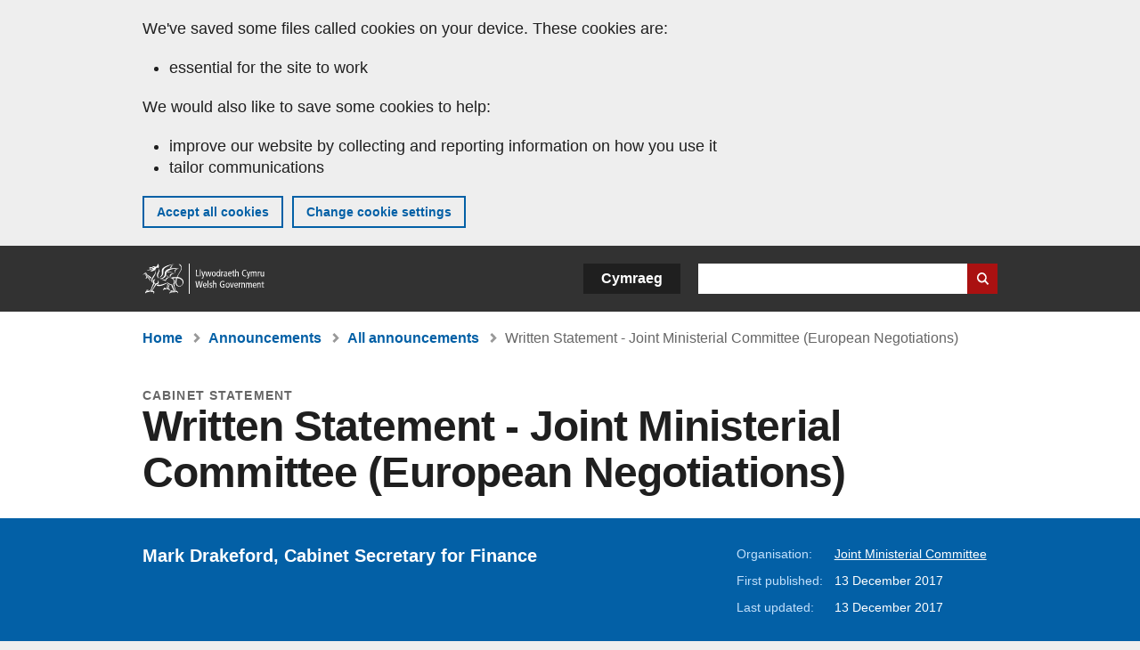

--- FILE ---
content_type: text/html; charset=UTF-8
request_url: https://www.gov.wales/written-statement-joint-ministerial-committee-european-negotiations
body_size: 8270
content:

<!DOCTYPE html>
<html lang="en" dir="ltr" prefix="og: https://ogp.me/ns#">
  <head>
          <meta charset="utf-8" />
<script>(function(w,d,s,l,i){w[l]=w[l]||[];w[l].push({'gtm.start':
         new Date().getTime(),event:'gtm.js'});var f=d.getElementsByTagName(s)[0],
         j=d.createElement(s),dl=l!='dataLayer'?'&amp;l='+l:'';j.async=true;j.src=
         'https://www.googletagmanager.com/gtm.js?id='+i+dl;f.parentNode.insertBefore(j,f);
         })(window,document,'script','dataLayer','GTM-MBLNKRW');</script>
<script type="text/javascript" id="govwales_gtm_helper">var org_nids = ["4785"]</script>
<meta name="govwales:taxon_level1" content="International and EU,Public sector" />
<meta name="description" content="Mark Drakeford, Cabinet Secretary for Finance" />
<meta property="og:site_name" content="GOV.WALES" />
<meta property="og:type" content="website" />
<meta property="og:url" content="https://www.gov.wales/written-statement-joint-ministerial-committee-european-negotiations" />
<meta property="og:image" content="https://www.gov.wales//themes/custom/govwales/images/content/og-global-1200.png" />
<meta name="twitter:card" content="summary" />
<meta name="twitter:description" content="Mark Drakeford, Cabinet Secretary for Finance" />
<meta name="twitter:title" content="Written Statement - Joint Ministerial Committee (European Negotiations) | GOV.WALES" />
<meta name="twitter:image" content="https://www.gov.wales//themes/custom/govwales/images/content/og-global-120.png" />
<meta name="baggage" content="sentry-trace_id=28d5b3ad64a14db1b89b60db7e96b79c,sentry-sample_rand=0.672487,sentry-public_key=00113d51a9464a1cb95a4ce91eeab326,sentry-org_id=448768,sentry-environment=production" />
<meta name="sentry-trace" content="28d5b3ad64a14db1b89b60db7e96b79c-9fede42c6565440e" />
<meta name="Generator" content="Drupal 11 (https://www.drupal.org)" />
<meta name="MobileOptimized" content="width" />
<meta name="HandheldFriendly" content="true" />
<meta name="viewport" content="width=device-width, initial-scale=1.0" />
<meta name="facebook-domain-verification" content="l48d96ofv81rzfrotwtk2ffi6ue56v" />
<link rel="alternate" hreflang="en" href="https://www.gov.wales/written-statement-joint-ministerial-committee-european-negotiations" />
<link rel="alternate" hreflang="cy" href="https://www.llyw.cymru/datganiad-ysgrifenedig-gyd-bwyllgor-y-gweinidogion-negodiadau-ewropeaidd" />
<link rel="canonical" href="https://www.gov.wales/written-statement-joint-ministerial-committee-european-negotiations" />
<link rel="shortlink" href="https://www.gov.wales/node/6350" />

      <link rel="icon" type="image/ico"  href="/favicon.ico" >
      <link rel="shortcut icon" href="/favicon.ico" type="image/x-icon">
      <link rel="apple-touch-icon-precomposed" sizes="180x180" href="/themes/custom/govwales/favicon/apple-touch-icon-180x180-precomposed.png">
      <link rel="apple-touch-icon-precomposed" sizes="152x152" href="/themes/custom/govwales/favicon/apple-touch-icon-152x152-precomposed.png">
      <link rel="apple-touch-icon-precomposed" sizes="144x144" href="/themes/custom/govwales/favicon/apple-touch-icon-144x144-precomposed.png">
      <link rel="apple-touch-icon-precomposed" sizes="120x120" href="/themes/custom/govwales/favicon/apple-touch-icon-120x120-precomposed.png">
      <link rel="apple-touch-icon-precomposed" sizes="114x114" href="/themes/custom/govwales/favicon/apple-touch-icon-114x114-precomposed.png">
      <link rel="apple-touch-icon-precomposed" sizes="76x76" href="/themes/custom/govwales/favicon/apple-touch-icon-76x76-precomposed.png">
      <link rel="apple-touch-icon-precomposed" sizes="72x72" href="/themes/custom/govwales/favicon/apple-touch-icon-72x72-precomposed.png">
      <link rel="apple-touch-icon-precomposed" href="/themes/custom/govwales/favicon/apple-touch-icon-precomposed.png">
      <link rel="icon" sizes="192x192" href="/themes/custom/govwales/favicon/touch-icon-192.png">
      <link rel="icon" sizes="32x32" href="/themes/custom/govwales/favicon/favicon-32.png">
      <link rel="icon" sizes="48x48" href="/themes/custom/govwales/favicon/favicon-48.png">
      <meta name="msapplication-TileColor" content="#b60404">
      <meta name="msapplication-TileImage" content="/themes/custom/govwales/favicon/ms-icon-144x144.png">
      <title>Written Statement - Joint Ministerial Committee (European Negotiations) (13 December 2017) | GOV.WALES</title>
      <link rel="stylesheet" media="all" href="/sites/default/files/css/css_CAKyD9LaHTDgCh0Dsb0XoAEnN_uMA24R4KhvEy884xk.css?delta=0&amp;language=en&amp;theme=govwales&amp;include=eJxFyUEOgCAMBMAPoX2SKVgrSaWEBY2_14OJ1xn182ITkJpHtgQE_WhB7rIkL1tW6u4WuU3o91uhcmNtXHfQ2kZlm3-ZR6kjWsYua8CNLgdFhjwGnCqR" />
<link rel="stylesheet" media="all" href="/sites/default/files/css/css_rLcG0uwbwMwolz0R5xPAyP4kkT97kv3IAg1c6u-LzDU.css?delta=1&amp;language=en&amp;theme=govwales&amp;include=eJxFyUEOgCAMBMAPoX2SKVgrSaWEBY2_14OJ1xn182ITkJpHtgQE_WhB7rIkL1tW6u4WuU3o91uhcmNtXHfQ2kZlm3-ZR6kjWsYua8CNLgdFhjwGnCqR" />

      
      </head>
    <body class="path-node page-node-type-announcement lang-en">
          <script>document.body.className = ((document.body.className) ? document.body.className + ' js' : 'js');</script>
            <div class="skip-to-main" id="skip-to-main">
      <a href="#wg_main" class="visually-hidden focusable">
        Skip to main content
      </a>
    </div>
    <noscript><iframe id="gtm-iframe" title="gtm-iframe" src="https://www.googletagmanager.com/ns.html?id=GTM-MBLNKRW" height="0" width="0" style="display:none!important;visibility:hidden"></iframe></noscript>
      <div class="dialog-off-canvas-main-canvas" data-off-canvas-main-canvas>
    

  <div id="brig-top" >

      
<div role="banner" id="wg_cookie" class="wg_cookie" aria-label="Cookies on GOV.WALES">
    <div>
    <div id="block-govwalessharedcookiecontrolblock">
  
    
      
<div id="govwales-shared-cookie-message-container">
  <div id="govwales-shared-cookie-message"  class="container-fluid">
    <p id="cookiesMessageNoJs" class="cookies-banner__description">GOV.WALES uses cookies which are essential for the site to work. Non-essential cookies are also used to tailor and improve services. By continuing to use this site, you agree to our use of cookies.</p>
    <a id="cookieOptions" class="cookies-banner__link" href="/help/cookies">About cookies</a>
  </div>
</div>

  </div>

  </div>

</div>
  
  <header id="wg_header" class="wg_header">
        <div class="header" id="header">
    <div class="gw-container">
      <div class="gw-row">
        <div class="gw-col-xs-12">
          <div id="block-govwales-branding">
  
    
      <a href="https://www.gov.wales/" title="Welsh Government" class="header__logo" id="logo"><span class="visually-hidden">Home</span></a><span class="print header__logo_print"><img src="/themes/custom/govwales/images/print/logo.png" alt="Welsh Government"></span>
</div>
<div class="language-switcher-language-url" id="block-govwales-languageswitcher" role="navigation" aria-label="Language">
      <ul class="links"><li data-drupal-language="en" data-drupal-link-system-path="node/6350" class="en is-active" aria-current="page"><a href="/written-statement-joint-ministerial-committee-european-negotiations" class="language-link is-active" lang="en" role="button" hreflang="en" data-drupal-link-system-path="node/6350">English</a></li><li data-drupal-language="cy" data-drupal-link-system-path="node/6350" class="cy"><a href="https://www.llyw.cymru/datganiad-ysgrifenedig-gyd-bwyllgor-y-gweinidogion-negodiadau-ewropeaidd" class="language-link" lang="cy" role="button" hreflang="cy" data-drupal-link-system-path="node/6350">Cymraeg</a></li></ul>
  </div>

          <div class="views-exposed-form components__form" data-drupal-selector="views-exposed-form-global-keyword-search-search-page" id="block-exposedformglobal-keyword-searchsearch-page" role="search" aria-label="Search GOV.WALES">
            <form action=/search method="get" id="views-exposed-form-global-keyword-search-search-page" accept-charset="UTF-8">
              <div class="js-form-item form-item js-form-type-textfield form-item-globalkeywords js-form-item-globalkeywords">
                <label for="edit-globalkeywords">Search</label>
                <input data-drupal-selector="edit-globalkeywords" type="text" id="edit-globalkeywords" name="globalkeywords" size="30" maxlength="128" class="form-text" />
              </div>
              <div class="form-actions js-form-wrapper form-wrapper">
                <input data-drupal-selector="edit-submit-global-keyword-search" type="submit" id="edit-submit-global-keyword-search" value="Search website" class="button js-form-submit form-submit" />
              </div>
            </form>
          </div>
        </div>
      </div>
    </div>
  </div>

  </header>

      
  
  <main id="wg_main" class="wg_main">
    <div id="main__body" class="main__body">


        <div class="pre-content">
    <div id="block-breadcrumbs">
  
    
      
<nav class="breadcrumb gw-container" aria-label="Breadcrumb links">
  <p class="visually-hidden">You are here:</p>
  <ul>
                                                      <li class="first">
                  <a href="/">Home</a>
              </li>
                                        <li>
                  <a href="/announcements">Announcements</a>
              </li>
                                                      <li class="parent">
                  <a href="/announcements/search">All announcements</a>
              </li>
                                                      <li class="last">
                  Written Statement - Joint Ministerial Committee (European Negotiations)
              </li>
      </ul>
</nav>
<div id="content"></div>

  </div>
<div data-drupal-messages-fallback class="hidden"></div>

  </div>

  



  
  

  

  
      <div class="region-content">
      <div id="block-logoblock">
  
    
      
  </div>
<div id="block-govwales-content">
  
    
      

<article class="announcement-item">
  

        
      <header class="page-header page-header--no-border gw-container">
          <div class="page-header__type">
            <div>Cabinet statement</div>
      </div>
              <h1 class="page-header__title page-header__title--has-type"><span><span>Written Statement - Joint Ministerial Committee (European Negotiations)</span></span>
</h1>
      </header>

    
  
  <section class="page-content mb-40">

    

    
<div id="hero-block" class="gov">
  <div class="gw-container">
    <div class="gw-row">
      <div class="gw-col-xs-12 gw-col-md-8">
        <div class="hero-block__summary">
          
            <div><p>Mark Drakeford, Cabinet Secretary for Finance</p>
</div>
      
        </div>
      </div>
      <div class="gw-col-xs-12 gw-col-md-4">
        <div class="header-meta">
          
  <div class="gw-row provided-by">
    <div class="gw-col-xs-5 label">Organisation:</div>
    <div class="gw-col-xs-7 item"><span class="topics"><span  class="from-area"><a href="/joint-ministerial-committee" hreflang="en">Joint Ministerial Committee</a></span><span class="comma"></span></span></div>
  </div>
<div class="gw-row first-published">
  <div class="gw-col-xs-5 label">First published:</div>
  <div class="gw-col-xs-7 item">13 December 2017</div>
</div>
  <div class="gw-row last-updated">
    <div class="gw-col-xs-5 label">Last updated:</div>
    <div class="gw-col-xs-7 item">
  <span><time datetime="2017-12-13T15:55:00Z">13 December 2017</time>
</span>
</div>
  </div>
        </div>
      </div>
    </div>
  </div>
</div>

        <div class="gw-container announcement-item__body">
      <div class="gw-row">

                  <div class="gw-col-xs-12">
            <div class="messages messages--info messages--info--blue messages--large mt-0">
              <p>This was published under the 2016 to 2021 administration of the Welsh Government</p>
            </div>
          </div>
        
                <div class="gw-col-xs-12 gw-col-md-4 gw-col-sm-12 hidden hidden--md">
                                <div  class="block-share-top clearfix">
      <h2>Share this page</h2>
    <ul class="block-share-list active">
          <li><a href="https://x.com/intent/tweet?url=https%3A//www.gov.wales/written-statement-joint-ministerial-committee-european-negotiations" class="twitter"><span class="vo_hidden">Share this page via </span>X</a></li>
          <li><a href="https://www.facebook.com/sharer/sharer.php?u=https%3A//www.gov.wales/written-statement-joint-ministerial-committee-european-negotiations" class="facebook"><span class="vo_hidden">Share this page via </span>Facebook</a></li>
          <li><a href="mailto:?body=https%3A//www.gov.wales/written-statement-joint-ministerial-committee-european-negotiations&amp;subject=Shared%20from%20gov.wales" class="email"><span class="vo_hidden">Share this page via </span>Email</a></li>
      </ul>
  </div>

        </div>

                <div class="gw-col-xs-12 gw-col-md-8 gw-col-sm-12">
                                    <div class="announcement-item__article" id="announcement-item__article">
                
      <div>
              <div>  <div class="paragraph paragraph--type--content paragraph--view-mode--default">
          
            <div><p>On 12 December I attended the Joint Ministerial Committee (European Negotiation) in London. &nbsp;The JMC (EN) was chaired by the First Secretary of State. The communique is attached.</p>

<p>The Secretary of State for Exiting the European Union gave an account of the negotiations which concluded with an agreement on Phase 1 of talks. &nbsp;The UK Government is confident that the European Council will agree later this week that “sufficient progress”, as determined by the EU negotiating brief, has been made and that the way is clear for phase 2 talks to begin. &nbsp;The terms of the phase 1 agreement have been widely reported and the Welsh Government’s general response was detailed in the First Minister’s Written Statement to this Assembly earlier this week. &nbsp;</p>

<p>I repeated the Welsh Government’s welcome for the progress made on Phase 1. &nbsp;I noted that the Welsh Government is particularly pleased by the commitments both to retain the soft land border in Ireland while also preserving common arrangements across the whole of the United Kingdom. &nbsp;We have been clear throughout that no arrangements should be agreed which disadvantage Welsh ports and transit routes to Ireland relative to those in other parts of the UK.</p>

<p>I emphasised that the Welsh Government remains committed to retaining full and unfettered participation in to the Single Market and to remaining part of a &nbsp;Customs Union with the EU. &nbsp;We believe that this is the clearest, most advantageous and rational way to secure the interests of business in Wales and the UK as a whole. &nbsp;We believe that the strength of this case, which we have made consistently since the publication of our White Paper Securing Wales’ Future, is underscored by the position agreed to by the UK Government in Phase 1. &nbsp;</p>

<p>The Welsh Government is pleased that both the UK and the EU accept the rationale for a transition period after the UK’s formal exit from the EU. &nbsp;Again, this is a position we have argued for consistently, although we think it is a mistake to constraint this artificially to a two year period. &nbsp;We believe, based on available evidence, that detailed trade talks will take longer and that creating as much certainty for business as possible is what should drive the transition period. &nbsp;We further believe that the UK risks being placed in a disadvantageous position in negotiations if it is tied an inflexible transition date.</p>

<p>Phase 2 of negotiations will determine the future relationship of the UK Government with the EU. &nbsp;The powers devolved to the Welsh Government and the National Assembly for Wales are deeply embedded in these discussions and we are absolutely clear that devolved administrations must be fully engaged in the preparation of UK negotiating positions and the negotiations themselves. &nbsp;This is vital both for the proper and respectful representation of devolved issues but also so that the EU can be assured that the UK negotiating team is fully representative of the interest of the whole UK (we saw last week why this is so vital). &nbsp;I believe that the existing JMC (E) &nbsp;mechanism offers a template which could usefully be followed. &nbsp;Further discussions will be held at official level to take forward the matter of how devolved administrations can best be integrated into negotiations.&nbsp;&nbsp;</p>

<p>Following a meeting last week with the &nbsp;Minister for Immigration, I outlined the Welsh Government’s position on EU migration, which we see as essential to our economy. &nbsp;Our position is that the needs of the economy should drive policy and that mobility within Europe linked to employment is in Wales’ interests.</p>

<p>Progress has been made on UK Frameworks, and I welcomed this. &nbsp;Core principles have been agreed and officials have done useful scoping work. &nbsp;I registered concern, in the light of some suggestions about differential approaches for Northern Ireland, &nbsp;that this approach can only work if it is underpinned by a shared commitment from all administrations to regard frameworks as binding over the longer term. Agreeing governance processes for implementing, reviewing and updating frameworks is a crucial part of the work which now needs to happen.&nbsp;&nbsp;</p>

<p>Finally, I was clear that the Welsh Government cannot recommend that the National Assembly gives legislative consent to the EU (Withdrawal) Bill &nbsp;unless &nbsp;issues surrounding the devolved powers of the Welsh Government and National Assembly for Wales are resolved in &nbsp;amendments which should be agreed before the Bill leaves the House of Commons. &nbsp;The UK Government agreed there should be further specific discussion at official level around potential solutions.</p></div>
      
      </div>
</div>
              <div><div class="paragraph paragraph--type--inline-documents paragraph--view-mode--default documents">
  <h3 class="documents__title h2">Documents</h3>
      
<ul class="documents__list">
      <li>
<div class="document--inline document--pdf document">
    

  
  <div class="document__details">

      <h4 class="document__title">
    <a href="/sites/default/files/inline-documents/2018-11/171213jointministerialcommitteecommuniqueen.pdf">Joint Ministerial Committee (EU Negotiations) Communique<span class="vo_hidden">,
            file type: pdf, file size: 62 KB    </span></a>
  </h4>

    
              
          <div class="document__size">
      
            <div>62 KB</div>
      
    </div>
  
    
      </div>
  <div class="clear"></div>
</div>
</li>
  </ul>

  </div>
</div>
          </div>
  
              </div>
                              </div>

                <div class="gw-col-xs-12 gw-col-md-4 gw-col-sm-12">
          <div class="visible visible--md">
                                      <div  class="block-share-top clearfix">
      <h2>Share this page</h2>
    <ul class="block-share-list active">
          <li><a href="https://x.com/intent/tweet?url=https%3A//www.gov.wales/written-statement-joint-ministerial-committee-european-negotiations" class="twitter"><span class="vo_hidden">Share this page via </span>X</a></li>
          <li><a href="https://www.facebook.com/sharer/sharer.php?u=https%3A//www.gov.wales/written-statement-joint-ministerial-committee-european-negotiations" class="facebook"><span class="vo_hidden">Share this page via </span>Facebook</a></li>
          <li><a href="mailto:?body=https%3A//www.gov.wales/written-statement-joint-ministerial-committee-european-negotiations&amp;subject=Shared%20from%20gov.wales" class="email"><span class="vo_hidden">Share this page via </span>Email</a></li>
      </ul>
  </div>

          </div>
                  </div>
      </div>
    </div>

        <div class="gw-container">
      <div class="gw-row">
        <div class="gw-col-xs-12 gw-col-md-8">
          

  <div class="footer-meta">
    <div class="footer-meta__detailed">
      <div class="gw-row">
        <div class="gw-col-xs-12 gw-col-md-6">
          <h2 class="footer__fp">First published</h2>
          <span>13 December 2017</span>
                      <h2 class="footer__lp">Last updated</h2>
            <span>
  <span><time datetime="2017-12-13T15:55:00Z">13 December 2017</time>
</span>
</span>
                              </div>
        <div class="gw-col-xs-12 gw-col-md-6">
                                          <h2 class="footer__pb">Organisation</h2>
            <span class="topics"><span  class="from-area"><a href="/joint-ministerial-committee" hreflang="en">Joint Ministerial Committee</a></span><span class="comma"></span></span>
                            </div>
      </div>
    </div>
  </div>
        </div>
      </div>
    </div>

  </section>
</article>

  </div>

  </div>


  
  

  

  


    </div>
  </main>

        <div class="pre_sharebar" id="presharebar">
    <div class="pre_sharebar__components gw-container">
      
    </div>
  </div>

  
      <div role="banner" id="wg_pagefeedback" class="wg_pagefeedback" aria-label="Report anything wrong with this page">
        <div>
    <div id="block-pagefeedbackblock">
  
    
      <div  class="gw-container">
  <a href="mailto:digital@gov.wales?url=https%3A//www.gov.wales/written-statement-joint-ministerial-committee-european-negotiations&amp;subject=Report%20on%20/written-statement-joint-ministerial-committee-european-negotiations&amp;body=Page%20URL%3A%20https%3A//www.gov.wales/written-statement-joint-ministerial-committee-european-negotiations%0APage%20Title%3A%20Written%20Statement%20-%20Joint%20Ministerial%20Committee%20%28European%20Negotiations%29%0AYour%20report%3A%0A" id="page-feedback-link">Report anything wrong with this page</a>
</div>

  </div>

  </div>

    </div>
  
      
<div class="sharebar" id="sharebar" role="complementary" aria-label="Share this page">
  <div class="sharebar__components gw-container">
        <div class="main__sharebar">
      <div  class="block-share">
      <h2>Share this page</h2>
    <ul class="block-share-list active" id="sharePageLinks">
          <li><a href="https://x.com/intent/tweet?url=https%3A//www.gov.wales/written-statement-joint-ministerial-committee-european-negotiations" class="twitter"><span class="vo_hidden">Share this page via </span>X</a></li>
          <li><a href="https://www.facebook.com/sharer/sharer.php?u=https%3A//www.gov.wales/written-statement-joint-ministerial-committee-european-negotiations" class="facebook"><span class="vo_hidden">Share this page via </span>Facebook</a></li>
          <li><a href="mailto:?body=https%3A//www.gov.wales/written-statement-joint-ministerial-committee-european-negotiations&amp;subject=Shared%20from%20gov.wales" class="email"><span class="vo_hidden">Share this page via </span>Email</a></li>
      </ul>
  </div>

    <div id="sharebar__backtotop" class="btn--outlined btn--arrow-up">
    <a role="button" href="#brig-top">Back to top</a>
  </div>
</div>

    </div>
</div>

  
      
  <footer class="footer" id="footer">
    <div class="footer__components gw-container">
            <nav  id="block-footer" aria-label="Footer links">
  
  

        
              <ul class="menu clearfix">
              <li class="menu__item">
        <a href="/contact-us" aria-label="Contact us, Welsh Government and our main services" data-drupal-link-system-path="node/19808">Contact us</a>
              </li>
          <li class="menu__item">
        <a href="/accessibility-statement-govwales" aria-label="Accessibility statement for GOV.WALES" data-drupal-link-system-path="node/17">Accessibility</a>
              </li>
          <li class="menu__item">
        <a href="/copyright-statement" aria-label="Copyright statement for GOV.WALES" data-drupal-link-system-path="node/15">Copyright statement</a>
              </li>
          <li class="menu__item">
        <a href="/help/cookies" aria-label="Cookies on GOV.WALES" data-drupal-link-system-path="help/cookies">Cookies</a>
              </li>
          <li class="menu__item">
        <a href="/website-privacy-policy" aria-label="Website privacy notice" data-drupal-link-system-path="node/16">Privacy</a>
              </li>
          <li class="menu__item">
        <a href="/terms-and-conditions" aria-label="Terms and conditions for GOV.WALES" data-drupal-link-system-path="node/19">Terms and conditions</a>
              </li>
          <li class="menu__item">
        <a href="/welsh-government-modern-slavery-statement" aria-label="Welsh Government Modern Slavery Statement" data-drupal-link-system-path="node/56662">Modern slavery statement</a>
              </li>
          <li class="menu__item">
        <a href="/alternative-languages" aria-label="Alternative languages on GOV.WALES" data-drupal-link-system-path="node/34131">Alternative languages</a>
              </li>
        </ul>
  


  </nav>

        </div>
    <div class="footer_logo gw-container" id="footer_logo">
      <a href="https://www.gov.wales/" class="footer__logo" id="footerlogo"><span class="visually-hidden">Home</span></a>
    </div>
  </footer>



  
  </div>

  </div>

    
          <script type="application/json" data-drupal-selector="drupal-settings-json">{"path":{"baseUrl":"\/","pathPrefix":"","currentPath":"node\/6350","currentPathIsAdmin":false,"isFront":false,"currentLanguage":"en"},"pluralDelimiter":"\u0003","suppressDeprecationErrors":true,"cookieControl":{"apiKey":"f8563f4f829c21ec822867d963b5ca91d31d6df7","necessaryCookies":["CookieControl","cookie_message"],"settingsCookies":["WG-path*","Drupal.*","pa*","History.store","remember_checked_on","boxNum*","WG-global*"],"usageCookies":["JSESSIONID","_ga*","_gid*","_gat*","__cfduid*","IDSYNC","fm-websync-*"],"communicationsCookies":["auth_token","csrf_same_site*","dnt","eu_cn","guest_id","kdt","lang","muc","remember_checked_on","rweb_optin","tfw_exp","twid","vwo*","fb*","gcl*","cb*","d_id","ei_client_id","europe","ga_*","tbp-*","trd_*","tuuid*","ufc*","OptanonConsentnt","__utmzzses","_mkto_trk","vis_opt*","KRTBCOOKIE_10","PUBMDCID","PugT","__adroll*","_ar*","__consent","adrl","c","cookieJartestCookie","i","obuid","t_gid","tluid","APID*","B","CM*","syndication_guest_id","personalization_id","APISID","CONSENT","HSID","NID","c_user","datr","fr","sb","spin","xs","anj","uuid*","AID","ANID","SID","_twitter*","ads_prefs","GPS","PREF","IDE","VISITOR_INFO1_LIVE","YSC"],"cookiesLink":"https:\/\/www.gov.wales\/help\/cookies","siteName":"GOV.WALES","settingsAcceptanceMessage":"Government services may set additional cookies and, if so, will have their own cookie policy and banner.","bannerAcceptanceMessage":"Government services may set additional cookies and, if so, will have their own cookie policy and banner. You can \u003Ca href=\u0022https:\/\/www.gov.wales\/help\/cookies\u0022\u003Echange your cookie settings\u003C\/a\u003E at any time.","privacyPolicy":"\/details-about-cookies-govwales"},"raven":{"options":{"dsn":"https:\/\/00113d51a9464a1cb95a4ce91eeab326@o448768.ingest.sentry.io\/5430655","environment":"production","sendClientReports":null,"sendDefaultPii":false,"ignoreErrors":["fbq is not defined","Can\u0027t find variable: fbq","Non-Error promise rejection captured","Cannot read properties of undefined (reading \u0027callbacks\u0027)","TypeError deliverError(\u003Canonymous\u003E)","Can\u0027t find variable: _AutofillCallbackHandler"]},"autoSessionTracking":null,"showReportDialog":null,"browserTracingOptions":{"enableInp":null}},"user":{"uid":0,"permissionsHash":"fa1365a66dc5dccc4a7d3f371ec8ad9dc07fd966472390d1b9a83b22f72a3810"}}</script>
<script src="/core/assets/vendor/jquery/jquery.min.js?v=4.0.0-rc.1"></script>
<script src="/sites/default/files/js/js_7dddVr3tDvNXlt7Wn5Z5HKB777MvcTI5pyen04kkM00.js?scope=footer&amp;delta=1&amp;language=en&amp;theme=govwales&amp;include=eJxLzy8rT8xJLdZPz8lPSszJKtZJh4rEF2ckFqWmxCfn52dnpgKpvJKi_Bx9VC6S6swSsGhaZrp-UWJZap4OmISwAUe2KO0"></script>
<script src="/modules/contrib/raven/js/bundle.tracing.min.js?v=10.32.1"></script>
<script src="/sites/default/files/js/js_YzgiGpHMDrTYSiqzcqWdW60d84P9uNbK1HuVZVjCQ1k.js?scope=footer&amp;delta=3&amp;language=en&amp;theme=govwales&amp;include=eJxLzy8rT8xJLdZPz8lPSszJKtZJh4rEF2ckFqWmxCfn52dnpgKpvJKi_Bx9VC6S6swSsGhaZrp-UWJZap4OmISwAUe2KO0"></script>

        <div id="detect__breakpoint">
      <div class="breakpoint device-xs"></div>
      <div class="breakpoint device-sm"></div>
      <div class="breakpoint device-md"></div>
      <div class="breakpoint device-lg"></div>
    </div>
  </body>
</html>


--- FILE ---
content_type: text/css
request_url: https://www.gov.wales/sites/default/files/css/css_CAKyD9LaHTDgCh0Dsb0XoAEnN_uMA24R4KhvEy884xk.css?delta=0&language=en&theme=govwales&include=eJxFyUEOgCAMBMAPoX2SKVgrSaWEBY2_14OJ1xn182ITkJpHtgQE_WhB7rIkL1tW6u4WuU3o91uhcmNtXHfQ2kZlm3-ZR6kjWsYua8CNLgdFhjwGnCqR
body_size: 597
content:
/* @license GPL-2.0-or-later https://www.drupal.org/licensing/faq */
.toolbar-icon-menu-link-content\:b77ecfee-d44b-457c-8b48-7756bac6d47f::before,.toolbar-icon-menu-link-content\:a9091db9-6396-46f7-b06b-0666837b1bec::before,.toolbar-icon-menu-link-content\:45df38fe-133c-449e-844c-cd4ecd86a86b::before,.toolbar-icon-menu-link-content\:22d28659-8bf8-42c6-b833-a625ba4fbe87::before,.toolbar-icon-menu-link-content\:035f4e0d-9b04-4f84-b241-20f26af43cb7::before,.toolbar-icon-menu-link-content\:308d9b54-268f-45c9-be9e-03dcb056dde1::before{background-image:url("/modules/contrib/workbench/images/icons/787878/workbench.svg");}.toolbar-icon-menu-link-content\:b77ecfee-d44b-457c-8b48-7756bac6d47f.is-active::before,.toolbar-icon-menu-link-content\:a9091db9-6396-46f7-b06b-0666837b1bec.is-active::before,.toolbar-icon-menu-link-content\:45df38fe-133c-449e-844c-cd4ecd86a86b.is-active::before{background-image:url("/modules/contrib/workbench/images/icons/000000/workbench.svg");}
.text-align-left{text-align:left;}.text-align-right{text-align:right;}.text-align-center{text-align:center;}.text-align-justify{text-align:justify;}.align-left{float:left;}.align-right{float:right;}.align-center{display:block;margin-right:auto;margin-left:auto;}
.container-inline div,.container-inline label{display:inline;}.container-inline .details-wrapper{display:block;}
.clearfix:after{display:table;clear:both;content:"";}
.hidden{display:none;}.visually-hidden{position:absolute !important;overflow:hidden;clip:rect(1px,1px,1px,1px);width:1px;height:1px;word-wrap:normal;}.visually-hidden.focusable:active,.visually-hidden.focusable:focus{position:static !important;overflow:visible;clip:auto;width:auto;height:auto;}.invisible{visibility:hidden;}
.js .js-hide{display:none;}.js-show{display:none;}.js .js-show{display:block;}
.paragraph--unpublished{background-color:#fff4f4;}


--- FILE ---
content_type: image/svg+xml
request_url: https://www.gov.wales/themes/custom/govwales/images/icons/doc_types/document-icon--pdf.svg
body_size: 581
content:
<?xml version="1.0" encoding="UTF-8"?>
<svg width="42" height="34" xmlns="http://www.w3.org/2000/svg"><g fill="none" fill-rule="evenodd"><path fill="#CFCFCE" d="M14 0v15h3V3.167h22V15h3V0z"/><path fill="#EEECEA" d="M18 8.75h20V4H18zM18 14.75h20.001V10H18z"/><path fill="#BE0720" d="M0 15h42v19H0z"/><path d="M18.25 25.22h1.22c.18 0 .353-.013.52-.04a1.21 1.21 0 0 0 .44-.155.844.844 0 0 0 .305-.325c.077-.14.115-.323.115-.55 0-.227-.038-.41-.115-.55a.844.844 0 0 0-.305-.325 1.21 1.21 0 0 0-.44-.155 3.288 3.288 0 0 0-.52-.04h-1.22v2.14zm-1.57-3.36h3.22c.447 0 .827.065 1.14.195.313.13.568.302.765.515.197.213.34.457.43.73a2.715 2.715 0 0 1 0 1.695c-.09.277-.233.522-.43.735a2.133 2.133 0 0 1-.765.515c-.313.13-.693.195-1.14.195h-1.65V29h-1.57v-7.14zm9.74 5.82h1.4c.227 0 .447-.037.66-.11.213-.073.403-.195.57-.365.167-.17.3-.392.4-.665.1-.273.15-.607.15-1 0-.36-.035-.685-.105-.975a1.945 1.945 0 0 0-.345-.745 1.53 1.53 0 0 0-.635-.475c-.263-.11-.588-.165-.975-.165h-1.12v4.5zm-1.57-5.82h3.08c.46 0 .888.073 1.285.22.397.147.74.367 1.03.66.29.293.517.66.68 1.1.163.44.245.957.245 1.55 0 .52-.067 1-.2 1.44-.133.44-.335.82-.605 1.14-.27.32-.607.572-1.01.755-.403.183-.878.275-1.425.275h-3.08v-7.14zm8.91 0h5.02v1.32h-3.45v1.65h2.99v1.22h-2.99V29h-1.57v-7.14z" fill="#FFF"/></g></svg>
